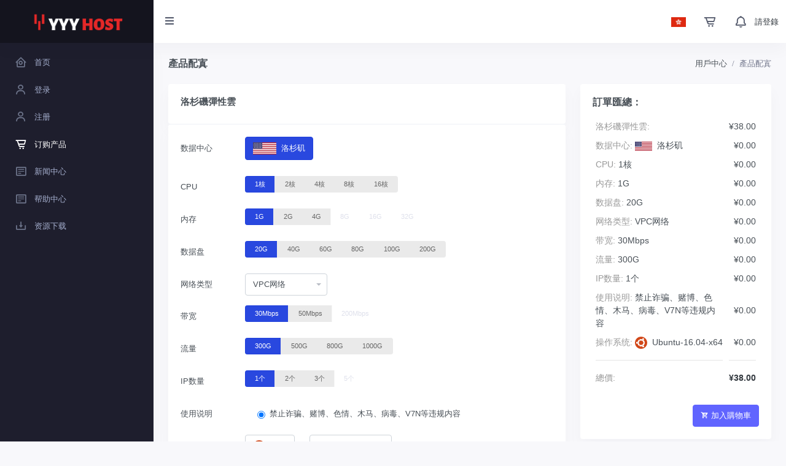

--- FILE ---
content_type: text/html; charset=utf-8
request_url: https://www.yyyhost.net/cart?action=configureproduct&pid=84
body_size: 7446
content:

<!DOCTYPE html>
<html lang="zh-CN">

<head>
	<meta charset="utf-8" />
	<title>產品配寘 | YYYHOST</title>
	<meta name="viewport" content="width=device-width, initial-scale=1.0">
	<meta content="香港高防/日本/美国洛杉矶 CN2 GIA高防云服务器VPS专业服务商" name="description" />
	<meta content="香港高防服务器,香港服务器,日本服务器,美国服务器,韩国服务器,台湾服务器,香港独立服务器,美国高防服务器,日本独立服务器,VPS,高防IP,菲律宾服务器,新加坡服务器,洛杉矶服务器,圣何塞高防" name="keywords" />
	<meta content="YYYHOST" name="author" />

	<!-- <link rel="shortcut icon" href="/themes/clientarea/default/assets/images/favicon.ico"> -->
<link href="/themes/clientarea/default/assets/css/bootstrap.min.css?v=9f27e70747bb6f7bd8766a9f2e588c74" rel="stylesheet" type="text/css" />
<link href="/themes/clientarea/default/assets/css/icons.min.css?v=9f27e70747bb6f7bd8766a9f2e588c74" rel="stylesheet" type="text/css" />
<link href="/themes/clientarea/default/assets/css/app.min.css?v=9f27e70747bb6f7bd8766a9f2e588c74" rel="stylesheet" type="text/css" />
<!-- 自定义全局样式 -->
<link href="/themes/clientarea/default/assets_custom/css/global.css?v=9f27e70747bb6f7bd8766a9f2e588c74" rel="stylesheet" >
<link href="/themes/clientarea/default/assets_custom/css/responsive.css?v=9f27e70747bb6f7bd8766a9f2e588c74" rel="stylesheet">
<!-- 字体图标 -->



 <link href="/themes/clientarea/default/assets_custom/fonts/iconfont.css?v=9f27e70747bb6f7bd8766a9f2e588c74" rel="stylesheet"> 

<!-- JAVASCRIPT -->
<script src="/themes/clientarea/default/assets/libs/jquery/jquery.min.js?v=9f27e70747bb6f7bd8766a9f2e588c74"></script>
<script src="/themes/clientarea/default/assets/libs/bootstrap/js/bootstrap.bundle.min.js?v=9f27e70747bb6f7bd8766a9f2e588c74"></script>
<script src="/themes/clientarea/default/assets/libs/metismenu/metisMenu.min.js?v=9f27e70747bb6f7bd8766a9f2e588c74"></script>
<script src="/themes/clientarea/default/assets/libs/simplebar/simplebar.min.js?v=9f27e70747bb6f7bd8766a9f2e588c74"></script>
<script src="/themes/clientarea/default/assets/libs/node-waves/waves.min.js?v=9f27e70747bb6f7bd8766a9f2e588c74"></script>

<!-- <script src="/themes/clientarea/default/assets/libs/error-all/solve-error.js" type="text/javascript"></script> -->
<!-- 自定义js -->
<script src="/themes/clientarea/default/assets_custom/js/throttle.js?v=9f27e70747bb6f7bd8766a9f2e588c74"></script>

<link type="text/css" href="/themes/clientarea/default/assets/libs/toastr/build/toastr.min.css?v=9f27e70747bb6f7bd8766a9f2e588c74" rel="stylesheet" />
<script src="/themes/clientarea/default/assets/libs/toastr/build/toastr.min.js?v=9f27e70747bb6f7bd8766a9f2e588c74"></script>


  <script>
	var setting_web_url = ''
  var language=null;
  </script>
	<style>
    .logo-lg img{
      width:150px;
      height:auto;
    }
</style>
</head>
<body data-sidebar="dark">
		<header id="page-topbar">
		<div class="navbar-header">
			<div class="d-flex">
				<!-- LOGO -->
				<div class="navbar-brand-box">
					<a href="https://www.yyyhost.net" class="logo logo-dark">
												<span class="logo-lg">
							<img src="/yyyhost.png" alt="" height="17">
						</span>
					</a>

					<a href="https://www.yyyhost.net" class="logo logo-light">
												<span class="logo-lg">
							<img src="/yyyhost.png" alt="">
						</span>
					</a>
				</div>

				<button type="button" class="btn btn-sm px-3 font-size-16 header-item waves-effect" id="vertical-menu-btn">
					<i class="fa fa-fw fa-bars"></i>
				</button>


			</div>

			<div class="d-flex">


				<div class="dropdown d-inline-block d-lg-none ml-2 phonehide">
					<button type="button" class="btn header-item noti-icon waves-effect" id="page-header-search-dropdown"
						data-toggle="dropdown" aria-haspopup="true" aria-expanded="false">
						<i class="mdi mdi-magnify"></i>
					</button>
					<div class="dropdown-menu dropdown-menu-lg dropdown-menu-right p-0"
						aria-labelledby="page-header-search-dropdown">

						<form class="p-3">
							<div class="form-group m-0">
								<div class="input-group">
									<input type="text" class="form-control" placeholder="Search ..." aria-label="Recipient's username">
									<div class="input-group-append">
										<button class="btn btn-primary" type="submit">
											<i class="mdi mdi-magnify"></i>
										</button>
									</div>
								</div>
							</div>
						</form>
					</div>
				</div>

				<!-- 多语言 -->
								<div class="dropdown d-inline-block">
					<button type="button" class="btn header-item waves-effect" data-toggle="dropdown" aria-haspopup="true"
						aria-expanded="false">
						<img id="header-lang-img" src="/upload/common/country/HK.png" alt="Header Language" height="16">
					</button>
					<div class="dropdown-menu dropdown-menu-right">
						<!-- wyh 20210329 插件使用 -->
												<!-- item-->
														<a href="?action=configureproduct&pid=84&language=chinese" class="dropdown-item notify-item language" data-lang="zh-cn">
									<img src="/upload/common/country/CN.png" alt="user-image"
										 class="mr-1" height="12"> <span class="align-middle">中文简体</span>
								</a>
															<a href="?action=configureproduct&pid=84&language=chinese_tw" class="dropdown-item notify-item language" data-lang="zh-cn">
									<img src="/upload/common/country/HK.png" alt="user-image"
										 class="mr-1" height="12"> <span class="align-middle">中文繁体</span>
								</a>
															<a href="?action=configureproduct&pid=84&language=english" class="dropdown-item notify-item language" data-lang="zh-cn">
									<img src="/upload/common/country/US.png" alt="user-image"
										 class="mr-1" height="12"> <span class="align-middle">English</span>
								</a>
													
					</div>
				</div>
				        
				<!-- 购物车 -->
				<div class="dropdown d-none d-lg-inline-block ml-1">
					<button type="button" class="btn header-item noti-icon waves-effect">
						<a href="cart?action=viewcart"><i class="bx bx-cart-alt" style="margin-top: 8px;"></i></a>
							<!--  -->
					</button>
				</div> 

				<!-- 消息 -->
				<div class="dropdown d-none d-lg-inline-block ml-1">
					<a href="message">
						<button type="button" class="btn header-item noti-icon waves-effect">
							<i class="bx bx-bell " style="margin-top: 8px;"></i>
													</button>
					</a>
				</div>

				<!-- 个人中心 -->
								<div class="pointer d-flex align-items-center">
					<a href="/login" class="text-dark">請登錄</a>
				</div>
				
			</div>
		</div>
	</header>

	<!-- ========== Left Sidebar Start ========== -->
<div class="vertical-menu menu-js">
	<div data-simplebar class="h-100">
		<!--- Sidemenu -->
		<div id="sidebar-menu" class="menu-js">
			<!-- Left Menu Start -->
			<ul class="metismenu list-unstyled" id="side-menu">
				<li>
					<a href="/clientarea" class="waves-effect">
						<i class="bx bx-home-circle"></i>
						<span>首页</span>
					</a>
				</li>
				<li>
					<a href="/login" class="waves-effect">
						<i class="bx bx-user"></i>
						<span>登录</span>
					</a>
				</li>
				<li>
					<a href="/register" class="waves-effect">
						<i class="bx bx-user"></i> 
						<span>注册</span>
					</a>
				</li>
				<li>
					<a href="/cart" class="waves-effect">
						<i class="bx bx-cart-alt"></i>
						<span>订购产品</span>
					</a>
				</li>
				<li>				
					<a href="/news" class="waves-effect">
						<i class="bx bx-detail"></i>
						<span>新闻中心</span>
					</a>
				</li>
				<li>				
					<a href="/knowledgebase" class="waves-effect">
						<i class="bx bx-detail"></i>
						<span>帮助中心</span>
					</a>
				</li>
				<li>				
					<a href="/downloads" class="waves-effect">
						<i class="bx bx-download"></i>
						<span>资源下载</span>
					</a>
				</li>
			</ul>
		</div>
		<!-- Sidebar -->
	</div>
</div>


	<div class="main-content">
		<div class="page-content">
						
<div class="container-fluid">
    <!-- start page title -->
    <div class="row">
        <div class="col-12">
            <div class="page-title-box d-flex align-items-center justify-content-between">
                                <div style="display:flex;">
                    
                    <a href="javascript:history.go(-1)" class="backBtn" style="display: none;"><i class="bx bx-chevron-left" style="font-size: 32px;margin-top: 1px;color: #555b6d;"></i></a>
                    <h4 class="mb-0 font-size-18">產品配寘</h4>
                </div>
                                <div class="page-title-right">
	                                    <ol class="breadcrumb m-0">
    <li class="breadcrumb-item"><a href="javascript: void(0);">用戶中心</a></li>
    <li class="breadcrumb-item active">產品配寘</li>
</ol>
                                    </div>

            </div>
        </div>
    </div>
    <!-- end page title -->    
</div>
<script>
    $(function(){
        $('.backBtn').hide()
    })
</script>
						<div class="container-fluid">
				<style>
	.was-validated .custom-control-input:valid~.custom-control-label::before {
		background-color: #fff;
	}

	.bootstrap-select.is-valid .dropdown-toggle,
	.was-validated .bootstrap-select select:valid+.dropdown-toggle {
		border-color: #ced4da !important;
	}

	.form-control.is-valid,
	.was-validated .form-control:valid {
		display: block;
		width: 100%;
		padding: 0.47rem 0.75rem;
		font-size: 0.8125rem;
		font-weight: 400;
		line-height: 1.5;
		color: #495057;
		background-color: #fff;
		background-clip: padding-box;
		border: 1px solid #ced4da;
		border-radius: 0.25rem;
		background-image: url([data-uri]…45NSwyLjI2LDYsMi4xMyw2LDJWMS41QzYsMS4yMiw1Ljc4LDEsNS41LDF6Ii8+Cjwvc3ZnPgo=);
		background-position-y: 50%;
		background-position-x: calc(100% - 11px);
		background-repeat: no-repeat;
		padding-right: 24px;
	}

	.cycle-select-discount {
		position: absolute;
		top: -10px;
		right: 0;
		display: inline-block;
		padding: 0px 5px;
		height: 15px;
		background: #F70302;
		border-radius: 5px 5px 5px 0px;
		color: #ffffff;
		font-size: 12px;
		text-align: center;
		line-height: 15px;
	}

	.error-tip {
		color: #f46a6a;
		margin: 0;
		padding: 0;
		line-height: 36px;
		display: none;
	}

	input::-webkit-input-placeholder {
		color: #cacdd4 !important;
	}

	input:-moz-placeholder {
		color: #cacdd4 !important;
	}

	input::-moz-placeholder {
		color: #cacdd4 !important;
	}

	input:-ms-input-placeholder {
		color: #cacdd4 !important;
	}

	.btn-custom {
		min-width: 72px;
		height: 28px;
		border: #F0F0F0 1px solid;
		border-radius: 4px;
		line-height: 11px;
	}

	.btn-custom-group .active {
		background-color: #2948DF;
		color: #fff;
	}

	/* 重写进度条 */
	input[type='range'] {
		background: #F1F3F8;
		outline: none;
		-webkit-appearance: none;
		/*清除系统默认样式*/
		height: 4px;
		/*横条的高度*/
		border-radius: 3px;
		background: rgb(41, 72, 223) !important;
	}

	input[type="range"]::-webkit-slider-thumb {
		-webkit-appearance: none;
		width: 10px;
		height: 23px;
		background-color: #fff;
		/*box-shadow: 0 0 2px rgba(0, 0, 0, 0.3),
		0 3px 5px rgba(0, 0, 0, 0.2);*/
		cursor: pointer;
		border: 4px solid #2948DF;
		border-top-width: 5px;
		border-bottom-width: 5px;
		border-radius: 2px;
	}

	input[type="range"]::-moz-range-thumb {
		-webkit-appearance: none;
		width: 2px;
		height: 15px;
		background-color: #fff;
		/*box-shadow: 0 0 2px rgba(0, 0, 0, 0.3),
		 0 3px 5px rgba(0, 0, 0, 0.2);*/
		cursor: pointer;
		border: 4px solid #2948DF;
		border-top-width: 5px;
		border-bottom-width: 5px;
		border-radius: 2px;
	}

	.range_none {
		position: absolute;
		height: 3px;
		display: block;
		background: #DEDEDE;
		cursor: not-allowed
	}

	.form-check {
		margin-left: 20px;
	}

	.justify-content-start {
		flex-wrap: wrap;
	}

	@media (max-width: 992px) {
		.footer {
			z-index: 1;
			display: none !important;
		}
	}
</style>
	<form id="addCartForm" method="post" class="needs-validation configoption_form" novalidate
		action="?action=configureproduct&pid=84"><input type="hidden" name="token" value="a970aec1c2d61714f71cf678b45596e7">
				<div class="row">
			<div class="col-xl-8">
				<div class="card border-bottom mb-0">
					<div class="card-body">
												<div class="d-flex justify-content-between align-items-center">
							<h4 class="card-title ">洛杉磯彈性雲</h4>
						</div>
					</div>
				</div>

				<div class="card">
					<div class="card-body">



						<input type="hidden" name="pid" value="84" />
						<input type="hidden" name="currencyid" value="1" />
						<input name="qty" type="hidden" value="1" />
												<!--产品配置项-->
													<div class="form-group row configureproduct">
								<label for="example-search-input" class="col-md-2 col-form-label">数据中心
								</label>
								<div class="col-md-10">

									 <div
											class=" btn-group-toggle mt-2 mt-xl-0" data-toggle="buttons">
																						<label class="btn btn-primary   mr-2">
												<input id="config221_10667" type="radio"  checked=""  name="configoption[221]" value="10667">
																								<img class='mr-1' src='/upload/common/country/US.png' height='20' />
																								洛杉矶											</label>
																			</div>
								
							</div>
						</div>
						


													<div class="form-group row configureproduct">
								<label for="example-search-input" class="col-md-2 col-form-label">CPU								</label>
								<div class="col-md-10">
									<div class="btn-group btn-group-toggle mt-2 mt-xl-0" data-toggle="buttons">
																				<label class="btn btn-primary btn-sm ">
											<input id="config223_1310" type="radio"  checked=""  name="configoption[223]" value="1310"> 1核										</label>
																				<label class="btn btn-primary btn-sm ">
											<input id="config223_1311" type="radio"  name="configoption[223]" value="1311"> 2核										</label>
																				<label class="btn btn-primary btn-sm ">
											<input id="config223_1312" type="radio"  name="configoption[223]" value="1312"> 4核										</label>
																				<label class="btn btn-primary btn-sm ">
											<input id="config223_1313" type="radio"  name="configoption[223]" value="1313"> 8核										</label>
																				<label class="btn btn-primary btn-sm ">
											<input id="config223_2570" type="radio"  name="configoption[223]" value="2570"> 16核										</label>
																			</div>
								</div>
							</div>
							<!--操作系统-->
							


													<div class="form-group row configureproduct">
								<label for="example-search-input" class="col-md-2 col-form-label">内存								</label>
								<div class="col-md-10">
									<div class="btn-group btn-group-toggle mt-2 mt-xl-0" data-toggle="buttons">
																				<label class="btn btn-primary btn-sm ">
											<input id="config224_1318" type="radio"  checked=""  name="configoption[224]" value="1318"> 1G										</label>
																				<label class="btn btn-primary btn-sm ">
											<input id="config224_1319" type="radio"  name="configoption[224]" value="1319"> 2G										</label>
																				<label class="btn btn-primary btn-sm ">
											<input id="config224_1320" type="radio"  name="configoption[224]" value="1320"> 4G										</label>
																				<label class="btn btn-primary btn-sm ">
											<input id="config224_1322" type="radio"  name="configoption[224]" value="1322"> 8G										</label>
																				<label class="btn btn-primary btn-sm ">
											<input id="config224_1327" type="radio"  name="configoption[224]" value="1327"> 16G										</label>
																				<label class="btn btn-primary btn-sm ">
											<input id="config224_2572" type="radio"  name="configoption[224]" value="2572"> 32G										</label>
																			</div>
								</div>
							</div>
							<!--操作系统-->
							


													<div class="form-group row configureproduct">
								<label for="example-search-input" class="col-md-2 col-form-label">数据盘								</label>
								<div class="col-md-10">
									<div class="btn-group btn-group-toggle mt-2 mt-xl-0" data-toggle="buttons">
																				<label class="btn btn-primary btn-sm ">
											<input id="config230_1334" type="radio"  checked=""  name="configoption[230]" value="1334"> 20G										</label>
																				<label class="btn btn-primary btn-sm ">
											<input id="config230_1352" type="radio"  name="configoption[230]" value="1352"> 40G										</label>
																				<label class="btn btn-primary btn-sm ">
											<input id="config230_1353" type="radio"  name="configoption[230]" value="1353"> 60G										</label>
																				<label class="btn btn-primary btn-sm ">
											<input id="config230_1354" type="radio"  name="configoption[230]" value="1354"> 80G										</label>
																				<label class="btn btn-primary btn-sm ">
											<input id="config230_1355" type="radio"  name="configoption[230]" value="1355"> 100G										</label>
																				<label class="btn btn-primary btn-sm ">
											<input id="config230_1356" type="radio"  name="configoption[230]" value="1356"> 200G										</label>
																			</div>
								</div>
							</div>
							<!--操作系统-->
							


												<div class="form-group row configureproduct">
							<label for="example-search-input" class="col-md-2 col-form-label">网络类型							</label>
							<div class="col-md-3">
								<select id="config226" name="configoption[226]" class="form-control selectpicker"
									data-style="btn-default">
																		<option id="sub2738" 										value="2738">VPC网络</option>
																		<option id="sub1330" 										value="1330">经典网络</option>
																	</select>
							</div>
						</div>

						


													<div class="form-group row configureproduct">
								<label for="example-search-input" class="col-md-2 col-form-label">带宽								</label>
								<div class="col-md-10">
									<div class="btn-group btn-group-toggle mt-2 mt-xl-0" data-toggle="buttons">
																				<label class="btn btn-primary btn-sm ">
											<input id="config227_1350" type="radio"  checked=""  name="configoption[227]" value="1350"> 30Mbps										</label>
																				<label class="btn btn-primary btn-sm ">
											<input id="config227_1351" type="radio"  name="configoption[227]" value="1351"> 50Mbps										</label>
																				<label class="btn btn-primary btn-sm ">
											<input id="config227_3727" type="radio"  name="configoption[227]" value="3727"> 200Mbps										</label>
																			</div>
								</div>
							</div>
							<!--操作系统-->
							


													<div class="form-group row configureproduct">
								<label for="example-search-input" class="col-md-2 col-form-label">流量								</label>
								<div class="col-md-10">
									<div class="btn-group btn-group-toggle mt-2 mt-xl-0" data-toggle="buttons">
																				<label class="btn btn-primary btn-sm ">
											<input id="config237_1357" type="radio"  checked=""  name="configoption[237]" value="1357"> 300G										</label>
																				<label class="btn btn-primary btn-sm ">
											<input id="config237_1358" type="radio"  name="configoption[237]" value="1358"> 500G										</label>
																				<label class="btn btn-primary btn-sm ">
											<input id="config237_1360" type="radio"  name="configoption[237]" value="1360"> 800G										</label>
																				<label class="btn btn-primary btn-sm ">
											<input id="config237_2728" type="radio"  name="configoption[237]" value="2728"> 1000G										</label>
																			</div>
								</div>
							</div>
							<!--操作系统-->
							


													<div class="form-group row configureproduct">
								<label for="example-search-input" class="col-md-2 col-form-label">IP数量								</label>
								<div class="col-md-10">
									<div class="btn-group btn-group-toggle mt-2 mt-xl-0" data-toggle="buttons">
																				<label class="btn btn-primary btn-sm ">
											<input id="config229_1333" type="radio"  checked=""  name="configoption[229]" value="1333"> 1个										</label>
																				<label class="btn btn-primary btn-sm ">
											<input id="config229_2724" type="radio"  name="configoption[229]" value="2724"> 2个										</label>
																				<label class="btn btn-primary btn-sm ">
											<input id="config229_2725" type="radio"  name="configoption[229]" value="2725"> 3个										</label>
																				<label class="btn btn-primary btn-sm ">
											<input id="config229_2726" type="radio"  name="configoption[229]" value="2726"> 5个										</label>
																			</div>
								</div>
							</div>
							<!--操作系统-->
							


												<div class="form-group row configureproduct">
							<label for="example-search-input" class="col-md-2 col-form-label">使用说明							</label>
							<div class="col-md-10 d-flex justify-content-start" style="padding-top: calc(0.47rem + 1px);">
																<div class="form-check mr-4">
									<input id="config610_2723" type="radio" name="configoption[610]"
										value="2723" class="form-check-input"  checked="" > <label class="form-check-label"
										for="config610_2723">禁止诈骗、赌博、色情、木马、病毒、V7N等违规内容</label>
								</div>
															</div>
						</div>
						


													<div class="form-group row configureproduct">
								<label for="example-search-input" class="col-md-2 col-form-label">操作系统								</label>
								 <div class="col-md-2">
											<select class="form-control configoption_os_group selectpicker" data-style="btn-default"
												onchange="osGroupChange(this)">
																																																																								<option
													data-content="<img class='mr-1' src='/upload/common/system/3.svg' height='20'/>Ubuntu"
													 data-os='[{"id":1296,"version":"Ubuntu-16.04-x64","pricing":"0.00","show_pricing":"Ubuntu-16.04-x64 \u00a50.00\u5143"},{"id":1297,"version":"Ubuntu-18.04-x64","pricing":"0.00","show_pricing":"Ubuntu-18.04-x64 \u00a50.00\u5143"},{"id":1309,"version":"Ubuntu-20.04.1-x64","pricing":"0.00","show_pricing":"Ubuntu-20.04.1-x64 \u00a50.00\u5143"},{"id":16703,"version":"Ubuntu-22.04-x64","pricing":"0.00","show_pricing":"Ubuntu-22.04-x64 \u00a50.00\u5143"}]'
													value="Ubuntu">
													Ubuntu</option>
																																																																								<option
													data-content="<img class='mr-1' src='/upload/common/system/4.svg' height='20'/>Debian"
													 data-os='[{"id":1302,"version":"Debian-9.12.1-x64","pricing":"0.00","show_pricing":"Debian-9.12.1-x64 \u00a50.00\u5143"},{"id":1303,"version":"Debian-10.3.3-x64","pricing":"0.00","show_pricing":"Debian-10.3.3-x64 \u00a50.00\u5143"},{"id":16256,"version":"Debian-11.1-x64","pricing":"0.00","show_pricing":"Debian-11.1-x64 \u00a50.00\u5143"},{"id":16708,"version":"Debian-12.0_x64","pricing":"0.00","show_pricing":"Debian-12.0_x64 \u00a50.00\u5143"}]'
													value="Debian">
													Debian</option>
																																																												<option
													data-content="<img class='mr-1' src='/upload/common/system/2.svg' height='20'/>CentOS"
													 data-os='[{"id":16255,"version":"CentOS-7.6.1810-x64","pricing":"0.00","show_pricing":"CentOS-7.6.1810-x64 \u00a50.00\u5143"},{"id":16257,"version":"CentOS-7.9.2111-x64","pricing":"0.00","show_pricing":"CentOS-7.9.2111-x64 \u00a50.00\u5143"},{"id":18424,"version":"CentOS-8.5.2111-x64","pricing":"0.00","show_pricing":"CentOS-8.5.2111-x64 \u00a50.00\u5143"}]'
													value="CentOS">
													CentOS</option>
																																																												<option
													data-content="<img class='mr-1' src='/upload/common/system/9.svg' height='20'/>Rocky"
													 data-os='[{"id":16704,"version":"Rocky-linux-8.8-x64","pricing":"0.00","show_pricing":"Rocky-linux-8.8-x64 \u00a50.00\u5143"},{"id":16705,"version":"Rocky-linux-9.2-x64","pricing":"0.00","show_pricing":"Rocky-linux-9.2-x64 \u00a50.00\u5143"}]'
													value="Rocky">
													Rocky</option>
																																																												<option
													data-content="<img class='mr-1' src='/upload/common/system/9.svg' height='20'/>AlmaLinux"
													 data-os='[{"id":16706,"version":"AlmaLinux-8.8-x64","pricing":"0.00","show_pricing":"AlmaLinux-8.8-x64 \u00a50.00\u5143"},{"id":16707,"version":"AlmaLinux-9.2-x64","pricing":"0.00","show_pricing":"AlmaLinux-9.2-x64 \u00a50.00\u5143"}]'
													value="AlmaLinux">
													AlmaLinux</option>
																																																																																				<option
													data-content="<img class='mr-1' src='/upload/common/system/1.svg' height='20'/>Windows"
													 data-os='[{"id":18419,"version":"Windows-2008R2-Datacenter-cn","pricing":"0.00","show_pricing":"Windows-2008R2-Datacenter-cn \u00a50.00\u5143"},{"id":18420,"version":"Windows-2012R2-Datacenter-cn","pricing":"0.00","show_pricing":"Windows-2012R2-Datacenter-cn \u00a50.00\u5143"},{"id":18421,"version":"Windows-2016-Datacenter-cn","pricing":"0.00","show_pricing":"Windows-2016-Datacenter-cn \u00a50.00\u5143"},{"id":18422,"version":"Windows-2019-Datacenter-cn","pricing":"0.00","show_pricing":"Windows-2019-Datacenter-cn \u00a50.00\u5143"},{"id":18423,"version":"Windows10-cn","pricing":"0.00","show_pricing":"Windows10-cn \u00a50.00\u5143"}]'
													value="Windows">
													Windows</option>
																							</select>
								</div>
								<div class="col-md-3">
									<select id="config222" name="configoption[222]"
										class="form-control selectpicker_refresh configoption_os"  data-style="btn-default">

									</select>
								</div>
								
							</div>

							<!--数据中心-->
							


												<!--自定义字段-->
												<div class="form-group row">
							<label for="example-search-input" class="col-md-2 col-form-label">周期</label>
							<div class="col-md-10">
								<div class="btn-group btn-group-toggle cycle mt-2 mt-xl-0 btn-custom-group" data-toggle="buttons">
																		<label class="btn btn-custom ">
										<input type="radio" name="billingcycle" value="monthly"  checked="" >月									</label>
																		<label class="btn btn-custom ">
										<input type="radio" name="billingcycle" value="annually" >年										<span class="cycle-select-discount">8.3折</span>
																			</label>
																	</div>
							</div>
						</div>

						<div class="form-group row"  style="display:none" >
							<label for="example-search-input" class="col-md-2 col-form-label">主機名</label>
							<div class="col-md-3">
								<input class="form-control" type="text" disabled="disabled" value="ser250282977150"
									 />
								<input class="form-control" name="host" type="hidden" value="ser250282977150"
									 />
							</div>
						</div>
						<div class="form-group row"  style="display:none" >
							<label for="example-search-input" class="col-md-2 col-form-label">主機密碼</label>
							<div class="col-8 col-md-3">
								<input
								class="form-control getPassword"
								id="password"
								name="password"
																	 value="W89ubWshrUTM"
																/>
							</div>
							<div class="d-inline-flex align-items-center">
								<span class="bx bx-show-alt pointer fs-20 text-primary" onclick="showPwd()"></span>
							</div>
							<div class="col-1 col-md-1 fs-18 d-flex align-items-center">

								<i class="fas fa-dice create_random_pass pointer" onclick="randomPwd()"></i>
							</div>
							<label id="password-error-tip" class="control-label error-tip" for="password"></label>
						</div>



					</div>
				</div>
			</div>
			<div class="col-xl-4">

				<div class="card">
					<div class="card-body">
						<h4 class="card-title fs-16">訂單匯總：</h4>

						<div class="table-responsive configoption_total fs-14">

						</div>
					</div>
				</div>
				<!-- end card -->
			</div>
		</div>
	</form>
	<!-- select -->
	<link rel="stylesheet"
		href="/themes/cart/default/assets/js/bootstrap-select/css/bootstrap-select.min.css?v=9f27e70747bb6f7bd8766a9f2e588c74">
	<script src="/themes/cart/default/assets/js/bootstrap-select/js/bootstrap-select.min.js?v=9f27e70747bb6f7bd8766a9f2e588c74"></script>
	<!-- slider -->
	<link rel="stylesheet"
		href="/themes/cart/default/assets/js/ion-rangeslider/css/ion.rangeSlider.min.css?v=9f27e70747bb6f7bd8766a9f2e588c74">
	<script src="/themes/cart/default/assets/js/ion-rangeslider/js/ion.rangeSlider.min.js?v=9f27e70747bb6f7bd8766a9f2e588c74"></script>
	<script>
		// 密码重置
		var pwdRule = {
			len_num: '12',
			num: '1',
			upper: '1',
			lower: '1',
			special: '0'
		}
		var links = [{"id":1,"config_id":223,"sub_id":{"1312":{"qty_minimum":"0","qty_maximum":"0"},"1313":{"qty_minimum":"0","qty_maximum":"0"},"2570":{"qty_minimum":"0","qty_maximum":"0"}},"relation":"seq","type":"condition","relation_id":0,"upstream_id":0,"result":[{"id":2,"config_id":224,"sub_id":{"1320":{"qty_minimum":"0","qty_maximum":"0"},"1322":{"qty_minimum":"0","qty_maximum":"0"},"1327":{"qty_minimum":"0","qty_maximum":"0"},"2572":{"qty_minimum":"0","qty_maximum":"0"}},"relation":"seq","type":"result","relation_id":1,"upstream_id":0},{"id":3,"config_id":227,"sub_id":{"1350":{"qty_minimum":"0","qty_maximum":"0"},"1351":{"qty_minimum":"0","qty_maximum":"0"},"3727":{"qty_minimum":"0","qty_maximum":"0"}},"relation":"seq","type":"result","relation_id":1,"upstream_id":0},{"id":4,"config_id":229,"sub_id":{"1333":{"qty_minimum":"0","qty_maximum":"0"},"2724":{"qty_minimum":"0","qty_maximum":"0"},"2725":{"qty_minimum":"0","qty_maximum":"0"},"2726":{"qty_minimum":"0","qty_maximum":"0"}},"relation":"seq","type":"result","relation_id":1,"upstream_id":0},{"id":5,"config_id":230,"sub_id":{"1334":{"qty_minimum":"0","qty_maximum":"0"},"1352":{"qty_minimum":"0","qty_maximum":"0"},"1353":{"qty_minimum":"0","qty_maximum":"0"},"1354":{"qty_minimum":"0","qty_maximum":"0"},"1355":{"qty_minimum":"0","qty_maximum":"0"},"1356":{"qty_minimum":"0","qty_maximum":"0"}},"relation":"seq","type":"result","relation_id":1,"upstream_id":0}]},{"id":7,"config_id":223,"sub_id":{"1310":{"qty_minimum":"0","qty_maximum":"0"},"1311":{"qty_minimum":"0","qty_maximum":"0"}},"relation":"seq","type":"condition","relation_id":0,"upstream_id":0,"result":[{"id":8,"config_id":224,"sub_id":{"1322":{"qty_minimum":"0","qty_maximum":"0"},"1327":{"qty_minimum":"0","qty_maximum":"0"},"2572":{"qty_minimum":"0","qty_maximum":"0"}},"relation":"sneq","type":"result","relation_id":7,"upstream_id":0},{"id":13,"config_id":227,"sub_id":{"3727":{"qty_minimum":"0","qty_maximum":"0"}},"relation":"sneq","type":"result","relation_id":7,"upstream_id":0},{"id":16,"config_id":229,"sub_id":{"2726":{"qty_minimum":"0","qty_maximum":"0"}},"relation":"sneq","type":"result","relation_id":7,"upstream_id":0}]}];
		var order_frm_tpl = '';
		var tpl_type = '';

		$(document).ready(function(){
			let dom=$('.dropdown-menu .inner .show')
			for(let item of dom){
				item.style.maxHeight="300px"
			}
		});

		$(function(){
			$("#addCartForm").on('blur',".getVal",function(e){
				let arr=e.target.dataset.object.split('||')
				let reg=''
				if(arr[1]!='') reg=new RegExp(arr[1])
				if(arr[0]==1){
					if(e.target.value==''){
						e.target.classList.add("is-invalid");
					}else if(reg!='' && reg.test(e.target.value)==false){
						e.target.classList.add("is-invalid");
					}else{
						e.target.classList.remove("is-invalid");
					}
				}
			})
		})

		$(function(){
			$("#addCartForm").on('blur',".getTextareaVal",function(e){

				let arr=e.target.dataset.object.split('||')
				let reg=''
				if(arr[1]!='') reg=new RegExp(arr[1])
				if(arr[0]==1){
					if(e.target.value==''){
						e.target.classList.add("is-invalid");
					}else if(reg!='' && reg.test(e.target.value)==false){
						e.target.classList.add("is-invalid");
					}else{
						e.target.classList.remove("is-invalid");
					}
				}
			})
		})

		function randomPwd () {
			verConfigGPsd()
		}

	// 获取主机密码校验规则
	var passwordRules =  {"len_num":12,"upper":"1","lower":"1","num":"1","special":"0"};
	var showPassword = "0";

	$(document).on('blur', '.getPassword', function(){
		verConfigGPsd()
	})

	function verConfigGPsd() {
		setTimeout(function(){
			let result = checkingPwd1($(".getPassword").val(), passwordRules.num, passwordRules.upper, passwordRules.lower, passwordRules.special)
			if(result.flag) {
				$('#password-error-tip').css('display','none');
				$('.getPassword').removeClass("is-invalid");
			}else{
				$("#password-error-tip").html(result.msg);
				$(".getPassword").addClass("is-invalid");
				$('#password-error-tip').css('display','block');
			}
		},10)
	}
	</script>
	<script src="/themes/cart/default/assets/js/configureproduct.js?v=9f27e70747bb6f7bd8766a9f2e588c74"></script>
	<!-- 滑块禁用区域 -->
	<script>
		$('.configoption_range').each(function(){
			let sub = $(this).data('sub');
			let max = parseFloat($(this).attr('max'));
			let min = parseFloat($(this).attr('min'));
			let inputWidth = parseFloat($(this).width());
			let oneWidth = inputWidth / (max - min)
			let keyArr = [];
			sub.map(item => {
				let itemMin = parseFloat(item.qty_minimum)
				let itemMax = parseFloat(item.qty_maximum)
				keyArr.push(itemMin)
				for(var i = itemMin; i<itemMax; i++) {
					keyArr.push(i)
				}
				keyArr.push(itemMax)
			})
			keyArr = Array.from(new Set(keyArr));
			for(var t = min; t<max; t++) {
				if(keyArr.indexOf(t) == -1) {
					$(this).after('<span class="range_none" title="'+t+'" style="width: '+oneWidth+'px; left: '+oneWidth*(t-min)+'px "></span>')
				}
			}
		})
	</script>
</div>
</div>
</div>

<footer class="footer">
	<div class="container-fluid">
		<div class="row">
			<div class="col-sm-6">
				&copy; YYYHOST.
			</div>
			<div class="col-sm-6">
				<div class="text-sm-right d-none d-sm-block">
					
				</div>
			</div>
		</div>
	</div>
</footer>
<script src="/themes/clientarea/default/assets/js/app.js?v=9f27e70747bb6f7bd8766a9f2e588c74"></script>
</body>

</html>

--- FILE ---
content_type: text/html; charset=UTF-8
request_url: https://www.yyyhost.net/cart?action=ordersummary&order_frm_tpl=&tpl_type=&date=1768386909073
body_size: 2754
content:


<style>
	.ordersummary td {
		border:none!important;
		padding: 5px!important;
	}
	.mobile-bottom-total{
		display: none;
		position: fixed;
		width: 100%;
		height: 4rem;
		text-align: right;
		line-height: 4rem;
		padding-right: 1.25rem;
		background: #FFFFFF;
		box-shadow: 0px 0px 10px 0px rgba(0, 0, 0, 0.1);
		z-index: 99999;
		bottom: 0;
		left: 0;
		-webkit-overflow-scrolling: auto;
	}
	.mobile-bottom-total .total {
		font-size: 18px;
		font-weight: 400;
		color: #333333;
		margin-right: 0.5rem;
	}
	.btn.active { 
		z-index: 0 !important; 
	}
</style>

<table class="table mb-5 mt-2 ordersummary">
	<tbody>
		<tr>
			<td class="color-999 mw-250">洛杉磯彈性雲:</td>
			<td class="text-right">¥38.00			</td>
		</tr>
				<tr>
			<td class="mw-250">
				<span class="color-999">数据中心:</span>
										<img class='mr-1' src='/upload/common/country/US.png' height='15'/>
									<span style="word-break: break-all;white-space: normal;">
					洛杉矶				</span>
			</td>
			<td class="text-right">¥0.00</td>
		</tr>
				<tr>
			<td class="mw-250">
				<span class="color-999">CPU:</span>
								<span style="word-break: break-all;white-space: normal;">
					1核				</span>
			</td>
			<td class="text-right">¥0.00</td>
		</tr>
				<tr>
			<td class="mw-250">
				<span class="color-999">内存:</span>
								<span style="word-break: break-all;white-space: normal;">
					1G				</span>
			</td>
			<td class="text-right">¥0.00</td>
		</tr>
				<tr>
			<td class="mw-250">
				<span class="color-999">数据盘:</span>
								<span style="word-break: break-all;white-space: normal;">
					20G				</span>
			</td>
			<td class="text-right">¥0.00</td>
		</tr>
				<tr>
			<td class="mw-250">
				<span class="color-999">网络类型:</span>
								<span style="word-break: break-all;white-space: normal;">
					VPC网络				</span>
			</td>
			<td class="text-right">¥0.00</td>
		</tr>
				<tr>
			<td class="mw-250">
				<span class="color-999">带宽:</span>
								<span style="word-break: break-all;white-space: normal;">
					30Mbps				</span>
			</td>
			<td class="text-right">¥0.00</td>
		</tr>
				<tr>
			<td class="mw-250">
				<span class="color-999">流量:</span>
								<span style="word-break: break-all;white-space: normal;">
					300G				</span>
			</td>
			<td class="text-right">¥0.00</td>
		</tr>
				<tr>
			<td class="mw-250">
				<span class="color-999">IP数量:</span>
								<span style="word-break: break-all;white-space: normal;">
					1个				</span>
			</td>
			<td class="text-right">¥0.00</td>
		</tr>
				<tr>
			<td class="mw-250">
				<span class="color-999">使用说明:</span>
								<span style="word-break: break-all;white-space: normal;">
					禁止诈骗、赌博、色情、木马、病毒、V7N等违规内容				</span>
			</td>
			<td class="text-right">¥0.00</td>
		</tr>
				<tr>
			<td class="mw-250">
				<span class="color-999">操作系统:</span>
										<img class='mr-1' src='/upload/common/system/3.svg' height='20'/>
													<span style="word-break: break-all;white-space: normal;">
					Ubuntu-16.04-x64				</span>
			</td>
			<td class="text-right">¥0.00</td>
		</tr>
		
		<tr>
			<td class="pr-0">
				<hr class="my-2">
			</td>
			<td class="pl-0">
				<hr class="my-2">
			</td>
		</tr>
		<!-- 有折扣时， 才显示总价 -->
		
		<tr class="mobile-hide">
			<td class="color-999">總價:</td>
			<td class="font-weight-bold text-dark text-right">
									¥38.00			</td>
		</tr>
	</tbody>
</table>

<div class="text-sm-right mt-4 mt-sm-0 mobile-hide" style="position: absolute;bottom: 20px;right: 20px;">
							<button type="button" style="cursor: pointer;" class="btn btn-primary" id="addToCartBtn"><i class="mdi mdi-cart-arrow-right mr-1"></i>加入購物車</button>
						</div>

	<!-- 移动端底部价格展示 -->
	<div class="mobile-bottom-total">
     	<span class="total">總價：						¥38.00</span>
			 <button type="button" style="cursor: pointer;" class="btn btn-primary" id="addToCartBtnTwo"><i class="mdi mdi-cart-arrow-right mr-1"></i>加入購物車</button>
		</div>
<script>
	$(function() {
		if(navigator.userAgent.match(/mobile/i)) {
			$('.mobile-bottom-total').show()
			$('.mobile-hide').remove()
		}else{
			$('.mobile-bottom-total').remove()
		}
		console.log('2',$(".getPassword"))
		console.log('val', $(".getPassword").val())
		console.log('showPassword2',showPassword)
		// 产品信息
		var products = {"product_name":"\u6d1b\u6749\u78ef\u5f48\u6027\u96f2","billingcycle":"monthly","billingcycle_zh":"\u6708\u4ed8","product_setup_fee":"0.00","product_price":"38.00","pay_day_cycle":"30","pay_hour_cycle":"720","pay_ontrial_cycle":"0","pay_ontrial_cycle_type":"day","stock_control":0,"qty":34,"child":[{"hidden":0,"option_name":"\u6570\u636e\u4e2d\u5fc3","suboption_name":"US \u6d1b\u6749\u77f6","sub_name":"\u6d1b\u6749\u77f6","icon_flag":"US","suboption_setup_fee":"0.00","suboption_price":"0.00","suboption_price_total":"0.00","suboption_sale_setup_fee":"0.00","suboption_sale_price":"0.00","suboption_sale_price_total":"0.00","option_type":12},{"hidden":0,"option_name":"CPU","suboption_name":"1\u6838","sub_name":"1\u6838","suboption_setup_fee":"0.00","suboption_price":"0.00","suboption_price_total":"0.00","suboption_sale_setup_fee":"0.00","suboption_sale_price":"0.00","suboption_sale_price_total":"0.00","option_type":6},{"hidden":0,"option_name":"\u5185\u5b58","suboption_name":"1G","sub_name":"1G","suboption_setup_fee":"0.00","suboption_price":"0.00","suboption_price_total":"0.00","suboption_sale_setup_fee":"0.00","suboption_sale_price":"0.00","suboption_sale_price_total":"0.00","option_type":8},{"hidden":0,"option_name":"\u6570\u636e\u76d8","suboption_name":"20G","sub_name":"20G","suboption_setup_fee":"0.00","suboption_price":"0.00","suboption_price_total":"0.00","suboption_sale_setup_fee":"0.00","suboption_sale_price":"0.00","suboption_sale_price_total":"0.00","option_type":13},{"hidden":0,"option_name":"\u7f51\u7edc\u7c7b\u578b","suboption_name":"VPC\u7f51\u7edc","sub_name":"VPC\u7f51\u7edc","suboption_setup_fee":"0.00","suboption_price":"0.00","suboption_price_total":"0.00","suboption_sale_setup_fee":"0.00","suboption_sale_price":"0.00","suboption_sale_price_total":"0.00","option_type":1},{"hidden":0,"option_name":"\u5e26\u5bbd","suboption_name":"30Mbps","sub_name":"30Mbps","suboption_setup_fee":"0.00","suboption_price":"0.00","suboption_price_total":"0.00","suboption_sale_setup_fee":"0.00","suboption_sale_price":"0.00","suboption_sale_price_total":"0.00","option_type":10},{"hidden":0,"option_name":"\u6d41\u91cf","suboption_name":"300G","sub_name":"300G","suboption_setup_fee":"0.00","suboption_price":"0.00","suboption_price_total":"0.00","suboption_sale_setup_fee":"0.00","suboption_sale_price":"0.00","suboption_sale_price_total":"0.00","option_type":6},{"hidden":0,"option_name":"IP\u6570\u91cf","suboption_name":"1\u4e2a","sub_name":"1\u4e2a","suboption_setup_fee":"0.00","suboption_price":"0.00","suboption_price_total":"0.00","suboption_sale_setup_fee":"0.00","suboption_sale_price":"0.00","suboption_sale_price_total":"0.00","option_type":6},{"hidden":0,"option_name":"\u4f7f\u7528\u8bf4\u660e","suboption_name":"\u7981\u6b62\u8bc8\u9a97\u3001\u8d4c\u535a\u3001\u8272\u60c5\u3001\u6728\u9a6c\u3001\u75c5\u6bd2\u3001V7N\u7b49\u8fdd\u89c4\u5185\u5bb9","sub_name":"\u7981\u6b62\u8bc8\u9a97\u3001\u8d4c\u535a\u3001\u8272\u60c5\u3001\u6728\u9a6c\u3001\u75c5\u6bd2\u3001V7N\u7b49\u8fdd\u89c4\u5185\u5bb9","suboption_setup_fee":"0.00","suboption_price":"0.00","suboption_price_total":"0.00","suboption_sale_setup_fee":"0.00","suboption_sale_price":"0.00","suboption_sale_price_total":"0.00","option_type":2},{"hidden":0,"option_name":"\u64cd\u4f5c\u7cfb\u7edf","suboption_name":"Ubuntu Ubuntu-16.04-x64","sub_name":"Ubuntu-16.04-x64","icon_os":3,"suboption_setup_fee":"0.00","suboption_price":"0.00","suboption_price_total":"0.00","suboption_sale_setup_fee":"0.00","suboption_sale_price":"0.00","suboption_sale_price_total":"0.00","option_type":5}],"product_sale_setup_fee":0,"product_sale_price":"38.00","setupfee_total":"0.00","total":"38.00","sale_total":"38.00","signal_setupfee":"0.00","signal_price":"38.00","duration":2678400,"sale_setupfee_total":0,"sale_signal_price":0,"sale_price":0,"bates":0,"type":false,"currency":{"id":1,"code":"CNY","prefix":"\u00a5","suffix":"\u5143"}};
		// 订单折扣量
		if ('' == '1') {
			if (parseFloat(products.type.bates) % 10 == 0) {
				$('.discount-num').text(parseFloat(parseFloat(products.type.bates) / 10))
			} else {
				$('.discount-num').text(parseFloat(parseFloat(products.type.bates) / 10).toFixed(2))
			}
		}

    if (!!window.ActiveXObject || "ActiveXObject" in window){
      console.log('ie');
      $('#addToCartBtn,#addToCartBtnTwo').click(function () {
		let result = {flag:true}
		if(passwordRules != null && showPassword == 1) {
			result = checkingPwd1($(".getPassword").val(), passwordRules.num, passwordRules.upper, passwordRules.lower, passwordRules.special)
		}
        if(result.flag) {
						$('#addCartForm').submit()
					}
					else {
						toastr.error($('.is-invalid').parents('.form-group').find('.error-tip').html())
					}
				// $('#addCartForm').submit()

		  })
    }else{
			// console.log('不是ie');
      $('#addToCartBtn,#addToCartBtnTwo').click(function () {
		let result = {flag:true}
		if(passwordRules != null && showPassword == 1) {
			result = checkingPwd1($(".getPassword").val(), passwordRules.num, passwordRules.upper, passwordRules.lower, passwordRules.special)
		}
					if(result.flag) {
						$('#addCartForm').submit()
					}
					else {
						toastr.error($('.is-invalid').parents('.form-group').find('.error-tip').html())
					}
					// $('#addCartForm').submit()
       })
      // 加入购物车 提交按钮
		// $(document).on('click', '#addToCartBtn', function () {
		// 	if($(this).data("disabled")) return false;
		// 	var InpCheck = $( "input[name^='customfield']")
		// 	var textareaCheck = $( "textarea[name^='customfield']")
		// 	if (checkListFormVerify([...InpCheck, ...textareaCheck])){
		// 		var position = $(".is-invalid:first").offset();
		// 		scrolltop = position.top-70;
		// 		$("html,body").animate({scrollTop:scrolltop}, 1000);
		// 		return false;
		// 	}
		// 	$(this).prepend('<i class="bx bx-loader bx-spin font-size-16 align-middle mr-2"></i>')
		// 	$(this).data("disabled",true);
    //   // debugger
		// 	$('#addCartForm').submit()
		// })
    }
   
		
	})
</script>



--- FILE ---
content_type: application/javascript
request_url: https://www.yyyhost.net/themes/clientarea/default/assets/js/app.js?v=9f27e70747bb6f7bd8766a9f2e588c74
body_size: 2836
content:
!function (s) {
    "use strict";
    var e, t = localStorage.getItem("language"), n = "eng";
    function l () {
        document.webkitIsFullScreen || document.mozFullScreen || document.msFullscreenElement || (console.log("pressed"), s("body").removeClass("fullscreen-enable"))
    }
    s("#side-menu").metisMenu(),
        s("#vertical-menu-btn").on("click", function (e) {
            e.preventDefault(),
                s("body").toggleClass("sidebar-enable"),
                992 <= s(window).width() ? s("body").toggleClass("vertical-collpsed") : s("body").removeClass("vertical-collpsed")
        }),
        s("#sidebar-menu a").each(function () {
            // var e = window.location.href.split(/[?#]/)[0];
            var e = window.location.href.split(/[?#]/);
            var e_href = this.href.split(/[?#]/);
            var hidden_url = {
                '/billing': ['/viewbilling'],
                '/service': ['/servicedetail'],
                '/supporttickets': ['/viewticket'],
                //帮助中心
                '/knowledgebase': ['/knowledgebaseview'],
                '/news': ['/newsview'],
                // 登录日志
                '/systemlog': ['/loginlog']
            };
            var is_hidden_menu = false;
            for (var i in hidden_url) {
                if (e_href[0] == window.location.protocol + '//' + window.location.hostname + i) {
                    if (document.referrer == this.href && hidden_url[i].includes(window.location.pathname)) {
                        // console.log('e_href[0]:' + e_href[0] + ';e_href[1]:' + e_href[1] + ';e[0]:' + e[0] + ';e[1]:' + e[1] + ';哈哈哈哈哈');
                        is_hidden_menu = true;
                        break;
                    }
                }
            }
            if (window.location.href.includes("keywords") || window.location.href.includes("domain_status")) {
                var is_searchMenu = window.location.href.includes(this.href + "&");
            } else if (window.location.href == this.href) {
                var is_searchMenu = true;
            } else {
                var is_searchMenu = false;
            }
            // console.log('e_href[0]:' + e_href[0] + ';e_href[1]:' + e_href[1] + ';e[0]:' + e[0] + ';e[1]:' + e[1] + ';');
            // var is_searchMenu = window.location.href.includes(this.href);
            if ((e_href[0] == e[0] && !e_href[1]) || (e_href[0] == e[0] && e_href[1] == e[1]) || is_hidden_menu || is_searchMenu) {
                (s(this).addClass("active"), s(this).parent().siblings().find('a').removeClass('active'), s(this).parent().addClass("mm-active").siblings().removeClass('mm-active'), s(this).parent().parent().addClass("mm-show"), s(this).parent().parent().prev().addClass("mm-active"), s(this).parent().parent().parent().addClass("mm-active"), s(this).parent().parent().parent().parent().addClass("mm-show"), s(this).parent().parent().parent().parent().parent().addClass("mm-active"))
                return false;
            }
        }),

        s(document).ready(function () {
            var e;
            0 < s("#sidebar-menu").length && 0 < s("#sidebar-menu .mm-active .active").length && (300 < (e = s("#sidebar-menu .mm-active .active").offset().top) && (e -= 300, s(".simplebar-content-wrapper").animate({
                scrollTop: e
            },
                "slow")))
        }),
        s(".navbar-nav a").each(function () {
            var e = window.location.href.split(/[?#]/)[0];
            this.href == e && (s(this).addClass("active"), s(this).parent().addClass("active"), s(this).parent().parent().addClass("active"), s(this).parent().parent().parent().addClass("active"), s(this).parent().parent().parent().parent().addClass("active"), s(this).parent().parent().parent().parent().parent().addClass("active"))
        }),
        s('[data-toggle="fullscreen"]').on("click",
            function (e) {
                e.preventDefault(),
                    s("body").toggleClass("fullscreen-enable"),
                    document.fullscreenElement || document.mozFullScreenElement || document.webkitFullscreenElement ? document.cancelFullScreen ? document.cancelFullScreen() : document.mozCancelFullScreen ? document.mozCancelFullScreen() : document.webkitCancelFullScreen && document.webkitCancelFullScreen() : document.documentElement.requestFullscreen ? document.documentElement.requestFullscreen() : document.documentElement.mozRequestFullScreen ? document.documentElement.mozRequestFullScreen() : document.documentElement.webkitRequestFullscreen && document.documentElement.webkitRequestFullscreen(Element.ALLOW_KEYBOARD_INPUT)
            }),
        document.addEventListener("fullscreenchange", l),
        document.addEventListener("webkitfullscreenchange", l),
        document.addEventListener("mozfullscreenchange", l),
        s(".right-bar-toggle").on("click", function (e) {
            s("body").toggleClass("right-bar-enabled")
        }),
        s(document).on("click", "body",
            function (e) {
                0 < s(e.target).closest(".right-bar-toggle, .right-bar").length || s("body").removeClass("right-bar-enabled")
            }),
        s(".dropdown-menu a.dropdown-toggle").on("click",
            function (e) {
                return s(this).next().hasClass("show") || s(this).parents(".dropdown-menu").first().find(".show").removeClass("show"),
                    s(this).next(".dropdown-menu").toggleClass("show"),
                    !1
            }),
        s(function () {
            s('[data-toggle="tooltip"]').tooltip()
        }),
        s(function () {
            s('[data-toggle="popover"]').popover()
        }),
        s(".language").on("click",
            function (e) {
                a(s(this).attr("data-lang"))
            }),
        s(window).on("load",
            function () {
                s("#status").fadeOut(),
                    s("#preloader").delay(350).fadeOut("slow")
            }),
        Waves.init()
}(jQuery);

(function () {
    if (window.location.host == "my.idcsmart.com") {
        var webUrl = window.location.origin;
        $.ajax({
            type: 'GET',
            url: 'developer/developer',
            contentType: 'application/json;charset=UTF-8',
            dataType: 'json',
            success: function (res, textStatus, jqXHR) {
                if (res.status == 200) {
                    console.log(res)
                    var status = res.data.developer.status || 'null'
                    var devType = res.data.developer.type
                    console.log('status', status)
                    console.log('devType', devType)
                    //啥也不是先入驻
                    if (status === 'null' || status === 'Pending' || status === 'Cancelled' || status === 'Suspended') {
                        // 删除入驻之外的菜单
                        $('li').each(function () {
                            if ($(this).children("a").attr('href') === webUrl + '/developerInfo' || $(this).children("a").attr('href') === webUrl + '/appManageList' || $(this).children("a").attr('href') === webUrl + '/serverManageList' || $(this).children("a").attr('href') === webUrl + '/dataCenetr' || $(this).children("a").attr('href') === webUrl + '/ActivityList' || $(this).children("a").attr('href') === webUrl + '/taskManageList' || $(this).children("a").attr('href') === webUrl + '/development/#/developerInfo' || $(this).children("a").attr('href') === webUrl + '/development/#/appManageList' || $(this).children("a").attr('href') === webUrl + '/development/#/serverManageList' || $(this).children("a").attr('href') === webUrl + '/development/#/dataCenetr' || $(this).children("a").attr('href') === webUrl + '/development/#/ActivityList' || $(this).children("a").attr('href') === webUrl + '/development/#/taskManageList'
                                || $(this).children("a").attr('href') === 'developerInfo' || $(this).children("a").attr('href') === 'appManageList' || $(this).children("a").attr('href') === 'serverManageList' || $(this).children("a").attr('href') === 'dataCenetr' || $(this).children("a").attr('href') === 'ActivityList' || $(this).children("a").attr('href') === 'taskManageList' || $(this).children("a").attr('href') === 'development/#/developerInfo' || $(this).children("a").attr('href') === 'development/#/appManageList' || $(this).children("a").attr('href') === 'development/#/serverManageList' || $(this).children("a").attr('href') === 'development/#/dataCenetr' || $(this).children("a").attr('href') === 'development/#/ActivityList' || $(this).children("a").attr('href') === 'development/#/taskManageList'
                            ) {
                                $(this).remove()
                            }
                        })
                    } else {
                        // 开发者
                        $('li').each(function () {
                            if ((status === 'Active' || status === 'Review' || status === 'Failed') && devType == 1) {
                                if ($(this).children("a").attr('href') === webUrl + '/developerSettleIn' || $(this).children("a").attr('href') === webUrl + '/serverManageList' || $(this).children("a").attr('href') === webUrl + '/development/#/developerSettleIn' || $(this).children("a").attr('href') === webUrl + '/development/#/serverManageList'
                                    || $(this).children("a").attr('href') === 'developerSettleIn' || $(this).children("a").attr('href') === 'serverManageList' || $(this).children("a").attr('href') === 'development/#/developerSettleIn' || $(this).children("a").attr('href') === 'development/#/serverManageList'
                                ) {
                                    $(this).remove()
                                }
                            }
                        })
                        // 服务商
                        $('li').each(function () {
                            if ((status === 'Active' || status === 'Review' || status === 'Failed') && devType == 2) {
                                if ($(this).children("a").attr('href') === webUrl + '/developerSettleIn' || $(this).children("a").attr('href') === webUrl + '/appManageList' || $(this).children("a").attr('href') === webUrl + '/taskManageList' || $(this).children("a").attr('href') === webUrl + '/development/#/developerSettleIn' || $(this).children("a").attr('href') === webUrl + '/development/#/appManageList' || $(this).children("a").attr('href') === webUrl + '/development/#/taskManageList'
                                    || $(this).children("a").attr('href') === 'developerSettleIn' || $(this).children("a").attr('href') === 'appManageList' || $(this).children("a").attr('href') === 'taskManageList' || $(this).children("a").attr('href') === 'development/#/developerSettleIn' || $(this).children("a").attr('href') === 'development/#/appManageList' || $(this).children("a").attr('href') === 'development/#/taskManageList'
                                ) {
                                    $(this).remove()
                                }
                            }
                        })
                        // 开发者和服务商
                        $('li').each(function () {
                            if ((status === 'Active' || status === 'Review' || status === 'Failed') && devType == 3) {
                                //http://w5.test.idcsmart.com/development/#/developerSettleIn
                                if ($(this).children("a").attr('href') === webUrl + '/developerSettleIn' || $(this).children("a").attr('href') === webUrl + '/development/#/developerSettleIn'
                                    || $(this).children("a").attr('href') === 'developerSettleIn' || $(this).children("a").attr('href') === 'development/#/developerSettleIn'
                                ) {
                                    $(this).remove()
                                }
                            }
                        })
                    }
                }
            }
        });
    }

    var webUrl = window.location.origin;
	if (window.location.host == "my.doopcloud.com" || window.location.host=="my.doopres.com") {
    // 资源池
    $.ajax({
        type: 'GET',
        url: 'resource/resource',
        contentType: 'application/json;charset=UTF-8',
        dataType: 'json',
        success: function (res, textStatus, jqXHR) {
            if (res.status == 200) {
                var userType = "", supplierStatus = "", agentStatus = "";
                if (res.data.agent.id) {
                    userType = "agent"
                    agentStatus = res.data.agent.status
                    sessionStorage.setItem('userType', 'agent')
                    sessionStorage.setItem('status', res.data.agent.status)
                }
                if (res.data.supplier.id) {
                    userType = "supplier"
                    supplierStatus = res.data.supplier.status
                    sessionStorage.setItem('userType', 'supplier')
                    sessionStorage.setItem('status', res.data.supplier.status)
                }
                if (res.data.agent.id && res.data.supplier.id) {
                    userType = "supplier_agent"
                    agentStatus = res.data.agent.status
                    supplierStatus = res.data.supplier.status
                    sessionStorage.setItem('userType', 'supplier_agent')
                    sessionStorage.setItem('agentStatus', res.data.agent.status)
                    sessionStorage.setItem('status', res.data.supplier.status)
                }
                if (!res.data.agent.id && !res.data.supplier.id) {
                    userType = ''
                    supplierStatus = 'register'
                    sessionStorage.setItem('userType', '')
                    sessionStorage.setItem('status', 'register')
                }

                console.log(userType, supplierStatus, agentStatus)

                // 未入驻-删除其他菜单保留入驻菜单
                if (supplierStatus == 'register') {
                    $('li').each(function () {
                        if ($(this).children("a").attr('href') === 'res/#/agentManage' || $(this).children("a").attr('href') === 'res/#/supplierManage') {
                            $(this).remove()
                        }
                    })
                }
                // 代理商-删除供应商菜单
                if (userType == 'agent') {
                    $('li').each(function () {
                        if ($(this).children("a").attr('href') === 'res/#/supplierManage') {
                            $(this).remove()
                        }
                    })
                    if (agentStatus != 'Active') {
                        $('li').each(function () {
                            if ($(this).children("a").attr('href') === 'res/#/agentManage') {
                                $(this).remove()
                            }
                        })
                    }
                }
                // 供应商-删除代理商菜单
                if (userType == 'supplier') {
                    $('li').each(function () {
                        if ($(this).children("a").attr('href') === 'res/#/agentManage') {
                            $(this).remove()
                        }
                    })
                    if (supplierStatus != 'Active') {
                        $('li').each(function () {
                            if ($(this).children("a").attr('href') === 'res/#/supplierManage') {
                                $(this).remove()
                            }
                        })
                    }
                }
                // 供应商-代理商
                if (userType == 'supplier_agent') {
                    if (supplierStatus == 'Active' && agentStatus == 'Active') {
                        $('li').each(function () {
                            if ($(this).children("a").attr('href') === 'res/#/enterpriseSettlement') {
                                $(this).remove()
                            }
                        })
                    }
                    if (supplierStatus == 'Active' && (agentStatus == 'Pending' || agentStatus == 'Wait' || agentStatus == 'Cancelled')) {
                        $('li').each(function () {
                            if ($(this).children("a").attr('href') === 'res/#/agentManage') {
                                $(this).remove()
                            }
                        })
                    }
                    if ((supplierStatus == 'Pending' || supplierStatus == 'Unpaid' || supplierStatus == 'Wait' || supplierStatus == 'Cancelled') && agentStatus == 'Active') {
                        $('li').each(function () {
                            if ($(this).children("a").attr('href') === 'res/#/supplierManage') {
                                $(this).remove()
                            }
                        })
                    }
                    if (supplierStatus == 'Active' && agentStatus == 'Suspended') {
                        $('li').each(function () {
                            if ($(this).children("a").attr('href') === 'res/#/enterpriseSettlement') {
                                $(this).remove()
                            }
                        })
                    }
                    if (supplierStatus == 'Active' && agentStatus == 'Wait') {
                        $('li').each(function () {
                            if ($(this).children("a").attr('href') === 'res/#/agentManage') {
                                $(this).remove()
                            }
                        })
                    }
                    if (supplierStatus == 'Suspended' && agentStatus == 'Active') {
                        $('li').each(function () {
                            if ($(this).children("a").attr('href') === 'res/#/enterpriseSettlement') {
                                $(this).remove()
                            }
                        })
                    }
                    if (supplierStatus == 'Suspended' && agentStatus == 'Suspended') {
                        $('li').each(function () {
                            if ($(this).children("a").attr('href') === 'res/#/enterpriseSettlement') {
                                $(this).remove()
                            }
                        })
                    }
                    if ((supplierStatus == 'Cancelled' || supplierStatus == 'Unpaid' || supplierStatus == 'Wait') && agentStatus == 'Cancelled') {
                        $('li').each(function () {
                            if ($(this).children("a").attr('href') === 'res/#/agentManage' || $(this).children("a").attr('href') === 'res/#/supplierManage') {
                                $(this).remove()
                            }
                        })
                    }
                }
            }
        }
    });
	}
})()

--- FILE ---
content_type: image/svg+xml
request_url: https://www.yyyhost.net/upload/common/system/3.svg
body_size: 1669
content:
<?xml version="1.0" encoding="utf-8"?>
<!-- Generator: Adobe Illustrator 19.2.0, SVG Export Plug-In . SVG Version: 6.00 Build 0)  -->
<svg version="1.1" id="图层_1" xmlns="http://www.w3.org/2000/svg" xmlns:xlink="http://www.w3.org/1999/xlink" x="0px" y="0px"
	 viewBox="0 0 200 200" style="enable-background:new 0 0 200 200;" xml:space="preserve">
<style type="text/css">
	.st0{fill:#D14718;}
	.st1{fill:#FFFFFF;}
</style>
<g>
	<path class="st0" d="M100,0.7c55.3,0,99.8,44.5,99.6,99.9c-0.2,54.4-44.5,99.1-100.2,98.8C44.7,199.1,0,154.9,0.3,99.4
		C0.7,44.4,45.3,0.7,100,0.7z M157.9,96.5c-0.2-1.8-0.3-3.2-0.5-4.7c-1.9-12.4-7.2-23.1-15.8-32.1c-0.7-0.7-1.3-0.9-2.3-0.6
		c-10.4,3.2-21.1-3.2-23.5-13.8c-0.1-0.5-0.7-1.1-1.2-1.2c-2.6-0.6-5.2-1.2-7.8-1.5c-8.3-1-16.5-0.2-24.4,2.4c-2.7,0.9-5.3,2-8,3.1
		c0.2,0.5,0.2,0.7,0.3,0.8c2.8,5.1,5.7,10.2,8.5,15.3c0.5,0.9,1.1,0.5,1.7,0.3c7.7-3.3,15.6-4,23.7-2.2c16.2,3.6,28,16.7,30,33.2
		c0.1,1,0.5,1.3,1.4,1.2c4-0.1,8-0.1,12.1-0.2C153.9,96.5,155.8,96.5,157.9,96.5z M74.2,151.7c0.6,0.3,1,0.5,1.4,0.7
		c6.6,3.1,13.5,4.8,20.8,5.3c6.1,0.4,12.2-0.2,18.1-1.7c0.7-0.2,1.1-0.5,1.3-1.3c2.3-10.6,13.2-17,23.5-13.8c1,0.3,1.6,0.1,2.3-0.6
		c4.8-5,8.6-10.6,11.4-17c2.6-5.8,4.1-11.8,4.7-18.1c0.1-0.7,0.4-1.6-1-1.6c-5.7,0-11.3-0.1-17-0.3c-0.9,0-1.1,0.3-1.2,1.1
		c-1.2,9.6-5.2,17.9-12.6,24.2c-12.3,10.6-26.2,12.7-41.3,6.8c-0.8-0.3-1.2-0.3-1.6,0.5c-1,1.8-2,3.6-3,5.4
		C78.1,144.8,76.2,148.2,74.2,151.7z M67.9,148.1c0.3-0.3,0.5-0.6,0.7-1c2.8-4.7,5.6-9.4,8.4-14c0.7-1.1,0.5-1.6-0.5-2.3
		c-11.5-9.1-16.7-21.1-15-35.7c1.2-10.7,6.5-19.3,15.1-25.9c0.7-0.5,1.1-0.9,0.5-1.8c-2.9-4.8-5.8-9.6-8.7-14.5
		c-0.5-0.8-0.8-0.9-1.6-0.4c-11.4,8-19,18.7-22.9,32.1c-0.2,0.7-0.1,1.1,0.5,1.6c8.3,7.8,8.3,19.7,0,27.5c-0.5,0.5-0.7,0.9-0.5,1.6
		c3.9,13.4,11.5,24.1,22.9,32.1C67.2,147.7,67.5,147.8,67.9,148.1z M32.2,113.4c7.4,0,13.4-6,13.5-13.4c0-7.3-6.1-13.4-13.4-13.4
		c-7.4,0-13.5,6.1-13.5,13.5C18.7,107.4,24.8,113.4,32.2,113.4z M133.9,28.1c-7.4,0-13.5,6-13.5,13.3c0,7.3,6.1,13.4,13.4,13.4
		c7.5,0,13.5-6,13.5-13.5C147.3,34,141.4,28.1,133.9,28.1z M147.4,158.7c0.1-7.4-5.8-13.4-13.2-13.5c-7.4-0.1-13.5,5.8-13.6,13.2
		c-0.1,7.4,5.9,13.5,13.3,13.6C141.2,172,147.3,166.1,147.4,158.7z"/>
	<path class="st1" d="M157.9,96.5c-2.1,0-4,0-5.9,0c-4,0-8,0.1-12.1,0.2c-0.9,0-1.3-0.2-1.4-1.2c-2-16.4-13.8-29.5-30-33.2
		c-8.1-1.8-16.1-1.1-23.7,2.2c-0.6,0.3-1.1,0.7-1.7-0.3c-2.8-5.1-5.7-10.2-8.5-15.3c-0.1-0.2-0.1-0.4-0.3-0.8c2.7-1.1,5.3-2.2,8-3.1
		c8-2.6,16.1-3.4,24.4-2.4c2.6,0.3,5.2,0.9,7.8,1.5c0.5,0.1,1.1,0.7,1.2,1.2c2.4,10.7,13.1,17,23.5,13.8c1-0.3,1.6-0.1,2.3,0.6
		c8.7,9,14,19.7,15.8,32.1C157.7,93.3,157.7,94.7,157.9,96.5z"/>
	<path class="st1" d="M74.2,151.7c2-3.6,3.9-7,5.8-10.3c1-1.8,2.1-3.6,3-5.4c0.4-0.8,0.8-0.8,1.6-0.5c15.1,5.9,29,3.8,41.3-6.8
		c7.4-6.3,11.4-14.6,12.6-24.2c0.1-0.9,0.4-1.2,1.2-1.1c5.7,0.1,11.3,0.2,17,0.3c1.4,0,1.1,0.9,1,1.6c-0.6,6.3-2.1,12.3-4.7,18.1
		c-2.8,6.3-6.7,12-11.4,17c-0.7,0.7-1.3,0.9-2.3,0.6c-10.4-3.2-21.2,3.2-23.5,13.8c-0.2,0.8-0.6,1.1-1.3,1.3c-6,1.5-12,2.1-18.1,1.7
		c-7.2-0.5-14.2-2.2-20.8-5.3C75.2,152.2,74.8,152,74.2,151.7z"/>
	<path class="st1" d="M67.9,148.1c-0.4-0.2-0.7-0.4-0.9-0.5c-11.4-8-19-18.7-22.9-32.1c-0.2-0.7,0-1.2,0.5-1.6
		c8.3-7.9,8.3-19.7,0-27.5c-0.5-0.5-0.7-0.9-0.5-1.6C47.9,71.2,55.6,60.5,67,52.5c0.8-0.5,1.1-0.4,1.6,0.4c2.9,4.8,5.7,9.7,8.7,14.5
		c0.6,0.9,0.2,1.3-0.5,1.8C68.1,75.7,62.8,84.3,61.6,95c-1.7,14.6,3.4,26.6,15,35.7c1,0.8,1.1,1.3,0.5,2.3c-2.9,4.6-5.6,9.3-8.4,14
		C68.4,147.4,68.1,147.7,67.9,148.1z"/>
	<path class="st1" d="M32.2,113.4c-7.4,0-13.5-6-13.5-13.4c0-7.4,6.1-13.5,13.5-13.5c7.4,0,13.4,6.1,13.4,13.4
		C45.6,107.4,39.5,113.4,32.2,113.4z"/>
	<path class="st1" d="M133.9,28.1c7.5,0,13.4,5.9,13.4,13.3c0,7.4-6,13.5-13.5,13.5c-7.3,0-13.4-6.1-13.4-13.4
		C120.5,34.1,126.5,28.1,133.9,28.1z"/>
	<path class="st1" d="M147.4,158.7c-0.1,7.4-6.1,13.3-13.5,13.2c-7.5-0.1-13.5-6.2-13.3-13.6c0.1-7.3,6.3-13.3,13.6-13.2
		C141.6,145.3,147.4,151.3,147.4,158.7z"/>
</g>
</svg>


--- FILE ---
content_type: image/svg+xml
request_url: https://www.yyyhost.net/upload/common/system/4.svg
body_size: 5575
content:
<?xml version="1.0" standalone="no"?><!DOCTYPE svg PUBLIC "-//W3C//DTD SVG 1.1//EN" "http://www.w3.org/Graphics/SVG/1.1/DTD/svg11.dtd"><svg t="1566267466194" class="icon" viewBox="0 0 1024 1024" version="1.1" xmlns="http://www.w3.org/2000/svg" p-id="3735" xmlns:xlink="http://www.w3.org/1999/xlink" width="200" height="200"><defs><style type="text/css"></style></defs><path d="M567.296 1018.88c-1.8432-0.256-3.6352-0.7168-5.4784-0.768-11.4176-0.4096-22.8864-0.6144-34.304-1.1264-16.9984-0.768-33.9456-2.2016-50.432-6.7584-21.76-6.0416-43.1616-13.1584-63.744-22.528-39.7312-18.0736-75.9296-41.6256-108.9536-69.9904-69.632-59.8016-121.344-132.5568-155.392-217.7536a488.23296 488.23296 0 0 1-29.1328-106.3936c-4.5568-29.0304-6.1952-58.2656-5.2224-87.6032 0.2048-5.5808-0.1024-11.1104-0.0512-16.6912 0.256-21.4528 0.5632-42.9056 0.768-64.3072 0.1024-8.448 0.1024-16.896-0.0512-25.2928-0.1024-5.4272-0.768-10.8032-2.56-16.0256-0.4608-1.3312-0.2048-3.072 0.256-4.4544 6.7072-20.7872 13.2608-41.6256 20.3776-62.3104 7.168-20.7872 15.9232-41.0112 25.5488-60.8256 0.6144-1.28 1.28-2.5088 2.048-3.9424 4.608 1.6384 8.0896-0.3072 10.6496-3.584 2.9696-3.7888 5.9392-7.7824 7.936-12.0832 5.4272-11.776 10.2912-23.8592 15.5648-35.7376 1.7408-3.8912 3.8912-7.6288 5.7856-11.4688 0.8704-1.7408 1.9968-3.072 4.1472-3.2768 1.536-0.1536 2.56-0.8704 3.0208-2.56 2.1504-8.192 6.8096-15.0528 11.9808-21.6064 8.7552-11.2128 18.8928-21.0432 29.3376-30.6688 11.8784-10.9568 23.8592-21.76 35.7888-32.7168 3.328-3.072 6.5024-6.4 10.1376-9.984 0.5632 2.4576 1.024 4.5568 1.6384 7.0656 0.8704-0.4608 1.536-0.6656 1.9968-1.0752 20.0704-18.0224 43.264-31.232 67.2256-43.2128 25.1904-12.5952 51.3024-23.0912 77.2096-34.0992 2.8672-1.2288 5.7344-2.4576 8.704-3.6864 0.4096 1.1264 0.512 2.3552 1.1776 3.0208 0.6144 0.5632 1.8944 0.768 2.816 0.6656 5.0688-0.6656 10.1888-1.3312 15.2576-2.2016 7.8848-1.3824 15.7184-2.9696 23.6032-4.4032 1.9456-0.3584 3.9424-0.4096 6.0416-0.3072-5.7344 4.3008-12.6976 6.6048-17.92 11.8272 0.9216-0.0512 1.8944-0.0512 2.816-0.256 8.6016-1.792 17.2544-2.048 26.0096-0.6656 5.888 0.9216 11.8784 1.3312 18.176 1.9968-3.4304 2.048-7.7312 1.9456-11.1104 5.632 2.304 0.4096 3.9936 0.9216 5.6832 1.024 10.1888 0.768 20.2752-0.3072 30.208-2.56 11.8272-2.7136 23.5008-2.5088 35.1232 1.1776 0.6656 0.2048 1.3312 0.256 2.6112 0.512-0.3584-2.9184-0.6656-5.4784-0.9728-8.3456 0.9216 0.0512 1.4848 0 1.9456 0.1536 15.7696 5.0176 31.5904 10.0352 47.36 15.0528 16.9472 5.376 33.0752 12.6976 48.6912 21.0944 4.1984 2.2528 8.3456 2.6624 12.7488 1.6896 2.7648-0.6144 5.5808-1.3312 8.2432-2.2528 9.2672-3.1744 18.0736-1.28 26.7264 2.2528 1.2288 0.512 2.4576 2.048 2.9184 3.3792 1.8432 5.5808 5.5296 9.6768 10.1888 12.9024 5.7856 3.9936 11.6736 7.7312 17.5104 11.5712 0.6656 0.4608 1.536 0.6144 2.3552 0.9728 1.3824-1.8944 0.2048-3.2256-0.7168-4.3008-1.8944-2.304-3.9936-4.5056-6.0928-6.6048-0.9728-0.9728-2.1504-1.7408-3.2768-2.6112l0.6656-0.8192c1.0752 0.5632 2.1504 1.0752 3.1744 1.7408 55.5008 33.6896 99.1232 78.7456 129.3824 136.3968 5.9392 11.264 10.752 23.04 14.592 35.1744 0.3072 0.9216 0.4608 1.8432 0.8192 3.2768-2.7648-2.1504-3.2768-5.6832-6.5024-6.656-1.9456 1.6384-1.3312 3.7376-1.0752 5.632 0.5632 4.6592 1.3824 9.3184 1.8944 14.0288 0.3584 2.9184 0.9728 5.8368-0.3072 8.8576-0.512 1.1776 0.2048 3.0208 0.7168 4.4544 5.4784 15.36 10.3424 30.8736 14.1824 46.7456 0.2048 0.8192 0.3072 1.6384 0.0512 2.6112-3.1232-9.472-5.9904-19.0464-9.4208-28.416a498.432 498.432 0 0 0-11.3152-28.2112c-4.0448-9.2672-8.8576-18.176-14.6944-26.4704-0.5632 0.3072-0.9216 0.4096-0.9728 0.5632-2.2016 5.7344-3.1744 6.3488-9.216 5.5808-1.1264-0.1536-2.2528-0.4608-3.3792-0.6144-3.84-0.4096-5.6832 1.024-5.9392 4.9152-0.1536 2.2528 0.0512 4.608 0.5632 6.8096 0.9216 4.1984 2.0992 8.2944 3.2768 12.4416 0.8704 3.0208 2.816 5.2224 5.9904 6.9632 1.0752-1.6384 1.9968-3.072 3.1744-4.864 0.7168 0.6656 1.5872 1.1264 2.048 1.8944 3.1232 4.9664 5.4784 9.984 6.144 16.128 1.024 9.0624 3.4816 17.92 5.3248 26.88l2.304 11.1104c-0.3072 0.1536-0.6144 0.3072-0.8704 0.4096-1.024-1.3312-2.0992-2.56-2.9696-3.9424-1.4848-2.2528-2.816-4.6592-4.2496-6.9632-0.6144-0.9728-1.28-1.9968-2.1504-2.6112-0.6656-0.4608-1.8432-0.5632-2.6624-0.4096-0.3072 0.0512-0.5632 1.4848-0.4096 2.2528 1.9456 9.1136 4.7104 17.9712 9.1136 26.2144 1.5872 3.0208 3.6352 5.7856 5.632 8.8576-4.4544 0.9216-4.864 4.4544-5.0176 8.0896-0.256 6.7584 0.4096 13.4144 1.792 20.0192 0.2048 0.9728 0.512 1.9456 0.8704 2.8672 1.7408 4.608 3.3792 5.376 8.1408 3.84 0.512-0.1536 1.0752-0.256 2.1504-0.512-0.1536 1.28-0.0512 2.4064-0.3584 3.328-1.4848 4.3008-3.0208 8.6528-4.7104 12.9024-5.2736 13.3632-9.4208 26.88-8.3456 41.6256-2.2016-5.2736-4.352-10.5472-6.5536-15.8208-0.3072 0.1024-0.6144 0.1536-0.9216 0.256-1.1776 5.2224-0.4096 10.6496-0.768 15.9232-4.5568 0.3584-5.9904 1.5872-5.7856 5.5808 0.6656 14.08-3.072 27.1872-8.8576 39.7824-4.1472 9.1136-8.704 18.0224-13.0048 27.0336-2.7648 5.8368-5.12 11.8272-6.0928 18.2272-0.3072 1.8944-0.4096 3.84-0.6656 6.656-3.328-4.4544-6.1952-8.2432-9.3184-12.3904-5.4272 7.7312-10.5472 14.9504-13.056 23.552-0.6656 2.2528-0.7168 4.9152-0.1536 7.168 1.4336 5.5808-0.1024 10.3936-2.9696 15.36-1.4848-1.9456-1.7408-3.7888-0.9216-5.6832 0.768-1.792 1.6896-3.5328 2.9696-6.1952-1.8432 0.768-2.9696 1.024-3.7376 1.6384-2.9696 2.4576-5.9904 4.864-8.7552 7.5264-5.888 5.632-11.6224 11.4176-17.5616 16.9984-32.5632 30.8224-70.3488 52.1216-114.176 62.1568-24.0128 5.5296-48.3328 6.8608-72.8576 4.9152-25.2416-1.9968-49.6128-7.68-73.472-16.0768-2.304-0.8192-4.1984-1.5872-5.2224-4.352-0.7168-1.8944-2.9696-3.3792-4.7616-4.7616-16.6912-12.8-33.0752-25.9584-48.0768-40.7552-14.2336-14.0288-26.88-29.2352-36.5056-46.848-10.9568-20.1216-17.1008-41.6768-19.1488-64.4608-1.7408-19.6096-1.024-39.1168 1.536-58.624 0.256-1.8944 1.0752-3.3792 2.0992-4.9664 2.2528-3.7888 4.4032-7.68 5.9904-11.776 3.328-8.4992 5.9904-17.3056 9.5744-25.7024 2.816-6.5536 6.144-12.9024 10.0864-18.8416 2.7136-4.096 6.8096-7.2192 10.2912-10.8032 0.9728-1.024 2.1504-1.9456 2.7648-3.1744 7.8848-15.7184 19.6096-28.0576 33.6384-38.2976 20.0704-14.6432 42.4448-23.5008 67.1232-26.0608 43.6224-4.4544 80.5888 10.1888 112.128 39.8848 2.816 2.6112 5.376 5.5296 7.8848 8.6016-27.2896-20.8896-58.1632-30.8736-92.3136-29.9008-34.0992 0.9728-64.6656 12.5952-91.0848 34.0992-45.6192 37.12-58.1632 94.464-53.6576 129.28 1.4848-1.0752 2.7648-2.048 4.2496-3.1744 0.3584 4.4544 0.6144 8.8064 1.024 13.1584 2.6624 27.904 12.1344 53.4528 27.8528 76.4928 25.3952 37.2736 59.5968 62.8736 103.3216 74.8032 30.6176 8.3456 60.8256 7.0656 90.4192-6.0416 1.3312 1.5872 2.9696 1.792 5.12 1.1776 14.4384-3.9936 27.5456-10.1376 38.0416-21.248 3.6864-3.8912 7.9872-7.2192 12.5952-10.24-1.792 1.9456-3.6864 3.7376-5.2736 5.8368-0.768 1.024-1.4848 2.8672-1.024 3.7376 0.8704 1.5872 2.816 1.1264 4.2496 0.512 1.8432-0.8192 3.6864-1.6384 5.2736-2.816 8.6528-6.5536 17.5104-12.9024 25.8048-19.8656 11.3664-9.5744 22.3744-19.6096 33.4848-29.4912 4.7616-4.2496 6.5536-9.8304 5.2224-15.9232-1.536-7.1168 1.4848-12.8512 4.5056-18.688 0.4608-0.8704 1.6896-1.4336 2.7136-1.9456 3.1744-1.6384 6.4512-3.1232 9.5744-4.8128 1.1776-0.6656 2.56-1.6384 2.9696-2.816 4.4544-12.032 9.0624-24.064 13.0048-36.3008 2.304-7.0656 2.7648-14.592 2.7648-22.0672 0-0.9728-0.1536-1.8944-0.3072-3.5328-2.7648 2.7648-3.2768 6.1952-5.632 8.5504 0.6144-2.9696 1.2288-5.9904 1.7408-8.96 2.8672-15.9744 3.328-32.1024 3.072-48.2816-0.2048-14.848-0.3584-29.7472-0.5632-44.5952v-4.0448c-4.4032-0.8704-3.4304-4.352-3.6352-7.168-2.3552-29.4912-11.264-57.088-24.7296-83.2512-21.9136-42.6496-51.968-78.4896-90.2656-107.4176-24.3712-18.432-51.9168-29.7472-81.5104-36.608-27.5968-6.4-55.5008-9.3184-83.8144-8.448-13.0048 0.4096-25.9072 1.792-38.7584 4.608-0.512-0.9728-0.8192-2.2016-1.5872-2.7136-0.7168-0.4608-1.9456-0.3584-2.9184-0.256-21.3504 2.2016-42.0864 6.3488-60.2624 18.8928-11.1616 7.7312-23.6032 12.7488-36.7104 16.128-2.4576 0.6656-4.608 1.536-5.12 4.5056 1.536 1.792 3.4304 1.1776 5.1712 0.8192 3.7888-0.768 7.4752-1.8432 11.264-2.7136 1.4336-0.3584 2.9184-0.5632 5.3248-1.024-5.5808 5.5296-11.6736 7.168-18.1248 7.936-6.5024 0.768-13.056 1.536-19.5584 2.4576-7.6288 1.024-14.592 3.84-21.1968 7.7824-10.6496 6.3488-19.712 14.6432-28.3136 23.4496-0.3072 0.3072-0.5632 0.6656-0.768 1.024-0.1024 0.2048 0 0.5632 0 1.1264 2.3552 1.4848 4.5056 0.0512 6.5536-0.9728 1.9968-0.9216 3.9424-2.0992 5.888-3.1744l0.6144 0.6144c-1.8432 2.4576-3.584 4.9152-5.5808 7.2704-0.512 0.6144-1.7408 0.9216-2.6624 0.9216-7.8848 0.1536-15.1552 2.7136-22.1184 6.144-9.5232 4.7104-18.2784 10.6496-26.5728 17.2544-30.464 24.32-56.9344 52.48-80.0256 83.8144-2.3552 3.1744-4.352 6.6048-6.8608 10.4448 3.2768 0.768 5.8368 1.3312 8.8064 1.9968-0.6144 1.6896-1.024 3.1744-1.6896 4.5568-6.3488 12.9536-12.8 25.856-19.2 38.8096-3.9936 8.0896-7.936 16.128-11.7248 24.32-2.8672 6.2976-4.0448 13.056-4.7104 19.9168-1.8944 19.2-3.9936 38.3488-5.888 57.5488-2.5088 25.344-4.7616 50.688-3.6352 76.1856 0.4608 9.8816 1.5872 19.6608 4.1984 29.2352 1.7408 6.2464 4.1472 12.1344 7.8848 17.5104 0.8192 1.1776 1.3312 2.8672 1.2288 4.3008-0.512 6.5536-1.28 13.056-2.048 19.6096-0.256 2.3552 0.1024 4.4544 1.1776 6.6048 2.9184 5.888 5.7344 11.776 8.704 17.9712-1.4336 0.3072-2.9184 0.6656-4.6592 1.024 0.2048 1.0752 0.2048 2.048 0.5632 2.9184 3.5328 9.1648 7.0144 18.3808 10.752 27.4944 1.0752 2.6112 2.7648 4.9664 4.352 7.3728 3.3792 5.12 8.1408 7.8848 14.2848 8.1408 6.2464 0.256 11.4176 2.816 15.2064 7.6288 3.2768 4.1472 6.4512 8.448 8.9088 13.056 4.1472 7.8336 7.68 15.9744 11.4176 23.9616 0.256 0.512 0.256 1.0752 0.512 2.1504-7.6288-1.9456-12.1856-7.3216-16.9984-12.9536-1.2288 2.1504-0.6144 3.9936-0.0512 5.5808 1.5872 4.4544 3.1744 8.8576 5.2224 13.1072 4.7104 9.984 10.5984 19.2512 17.1008 28.2112 0.8192 1.1264 1.6384 2.304 2.7136 3.7888-1.8944 2.304-3.7376 4.608-5.7856 7.1168 3.9424 8.3456 10.0352 14.7968 17.9712 20.8384-1.4848-0.1536-2.0992-0.256-2.7136-0.256-2.048 0-2.9184 1.2288-2.56 3.072 0.3584 1.792 0.8192 3.6864 1.7408 5.2224 3.2768 5.6832 6.4 11.52 10.1888 16.8448 9.5744 13.5168 19.456 26.8288 29.2352 40.2432 0.3072 0.4096 0.768 0.7168 1.4848 1.3824 1.28-1.9968 2.3552-3.7376 3.84-6.0416 0.512 2.4576 0.6656 4.4544 1.3824 6.144 2.2528 5.376 4.1984 11.008 7.2704 15.9232 4.9152 7.8336 10.7008 15.1552 16.0768 22.7328 1.2288 1.7408 2.6624 2.2528 4.7616 2.1504 3.6864-0.2048 7.424-0.0512 11.5712-0.0512 4.5568 7.3728 10.4448 14.1312 17.2032 20.1216 6.656 5.888 13.7216 11.264 23.1424 13.824-2.7136 3.7376-5.2224 7.2192-8.0384 11.1104 1.6896 0.6656 2.9696 1.28 4.2496 1.6896 8.2432 2.6624 15.7696 6.5536 22.528 12.0832 8.5504 6.9632 18.7392 10.8032 29.0304 14.3872 0.2048 0.0512 0.512-0.1024 1.28-0.3584l-5.4272-10.24a2.816 2.816 0 0 0 0.4608-0.3584c1.024 0.9216 2.0992 1.792 3.072 2.7648 5.0688 5.2736 10.1376 10.496 15.104 15.8208 6.7072 7.1168 13.9776 13.4656 22.1184 18.944 10.752 7.2192 22.8864 11.0592 35.2768 13.9264 12.0832 2.7648 24.4224 4.608 36.608 7.0144 7.2704 1.4336 14.4896 3.1744 21.76 4.864 1.4848 0.3584 2.816 1.2288 4.2496 1.8432-1.1776 0.1024-2.3552 0.1024-3.4816 0.1024z" fill="#DC004D" p-id="3736"></path><path d="M467.6608 608.1024c1.3312 0.9728 2.7648 1.8432 3.9424 3.0208 14.2336 13.824 30.1056 25.4464 47.7696 34.4576 1.4848 0.768 3.0208 1.4336 4.8128 2.304 0.3072-1.024 0.512-1.6896 0.768-2.304 0.2048-0.512 0.4096-0.9728 0.6144-1.3824 3.2768 2.9696 6.4 5.888 9.5744 8.704 13.4656 11.776 29.5936 17.3056 46.848 20.5312 20.6336 3.84 41.4208 4.7104 62.3104 4.352 1.9968-0.0512 3.9936 0 6.912 0-1.6896 0.7168-2.6112 1.1776-3.584 1.4848-11.4176 3.6864-23.1936 4.6592-35.1232 4.4032-23.7056-0.5632-46.336-6.2976-68.2496-14.8992-32.9728-12.9536-62.5664-31.1808-87.6544-56.4224a154.624 154.624 0 0 1-24.1664-31.232c1.4848 0.8704 2.4064 1.1264 2.9696 1.7408 3.584 3.6864 7.168 7.3728 10.6496 11.1616 8.192 8.96 16.128 18.176 24.576 26.88 4.5568 4.6592 9.9328 8.5504 15.104 12.5952 1.8432 1.4336 4.1472 2.3552 6.2464 3.4816 0.2048-0.2048 0.3584-0.4608 0.5632-0.6656-0.6656-0.768-1.3312-1.5872-2.0992-2.2528-7.9872-7.0144-14.8992-14.9504-21.248-23.4496-0.5632-0.768-0.9728-1.6896-1.4336-2.56 0-0.0512-0.1024 0.0512-0.1024 0.0512zM588.6464 540.2624c1.5872-0.256 3.1744-0.768 4.7616-0.7168 3.584 0.0512 7.1168 0.4608 10.6496 0.6144 9.728 0.4096 19.3536-0.3072 29.5936-2.304-0.9216 1.1264-1.3824 1.8944-1.9968 2.4576-3.328 2.9184-6.7072 5.7344-10.0864 8.6016-1.2288 1.0752-2.4576 1.792-4.2496 1.4848-8.9088-1.4336-17.6128-3.4816-25.856-7.2192-1.0752-0.512-1.9968-1.3824-2.9696-2.048 0.0512-0.256 0.1024-0.5632 0.1536-0.8704zM410.1632 563.968c10.24 17.2544 19.968 33.6384 29.7472 50.0736-0.256 0.2048-0.5632 0.4096-0.8192 0.6144-3.0208-3.328-6.3488-6.4-9.0112-9.984-7.0656-9.5232-13.824-19.2-20.6336-28.8768a4.97152 4.97152 0 0 1-0.9216-3.1232c0.3072-2.6112 0.9728-5.2224 1.6384-8.704zM130.048 242.6368c1.6896-6.5536 3.2768-12.8512 4.9664-19.456 1.2288-0.256 3.0208-0.6656 4.8128-0.9216 1.6384-0.256 2.7136 0.7168 2.304 2.2016-1.4848 5.5296-2.048 11.6224-7.68 15.104-1.5872 0.9216-2.9696 2.0992-4.4032 3.072zM715.3152 409.7024c3.4816 4.9664 3.6352 18.5856 0.2048 23.3984-0.7168-1.4336-1.4336-2.56-1.8944-3.7888-0.768-1.8432-1.3824-3.7376-2.048-5.5808-0.6144-1.792-2.304-3.2768-1.3312-5.5296 1.2288-3.0208 1.9456-6.2976 5.0688-8.4992zM107.5712 327.6288c-2.8672-10.5472-1.4336-19.3024 5.4784-26.8288-0.7168 8.8576-2.7648 17.408-5.4784 26.8288zM698.7264 488.8064c-2.9184 9.5232-7.5776 17.9712-13.0048 25.4464-2.816-1.5872-5.376-3.0208-7.9872-4.4544 0.8192-0.3072 1.6896-0.6144 2.56-0.9728 6.1952-2.5088 11.7248-5.7344 14.336-12.544 1.024-2.6624 2.7136-5.0176 4.096-7.4752zM674.8672 507.1872c0.8192-9.6768 7.6288-16.128 12.3904-23.6544 0.3072 0.1536 0.5632 0.3072 0.8704 0.4608-4.4544 7.7312-8.8576 15.4624-13.2608 23.1936zM428.032 550.5536c3.4304 6.1952 9.728 10.8544 10.3424 19.712-4.4032-6.7584-7.7824-13.0048-10.3424-19.712zM541.6448 15.7184c3.8912 0.3584 7.7824 0.768 11.6736 1.1264-1.6896 2.048-3.4304 2.816-5.7856 1.5872-1.8432-0.9728-3.9424-1.4336-5.9392-2.0992 0.0512-0.1536 0.0512-0.4096 0.0512-0.6144zM898.4064 466.8928c-0.6144 3.584-1.2288 7.2192-1.8944 10.8032-0.2048-0.0512-0.4096-0.0512-0.6144-0.1024l1.6896-10.8032c0.3072 0 0.5632 0.0512 0.8192 0.1024zM531.8144 5.888c1.3312-0.256 2.6624-0.512 4.0448-0.768 0.0512 0.1536 0.0512 0.3072 0.1024 0.4608-1.28 0.3072-2.56 0.6656-3.84 0.9728-0.1024-0.2048-0.2048-0.4608-0.3072-0.6656z" fill="#DC004D" p-id="3737"></path><path d="M467.7632 608l-1.792-1.9456 0.512-0.3584c0.4096 0.768 0.768 1.5872 1.1776 2.3552 0 0.0512 0.1024-0.0512 0.1024-0.0512z" fill="#DC004D" p-id="3738"></path></svg>